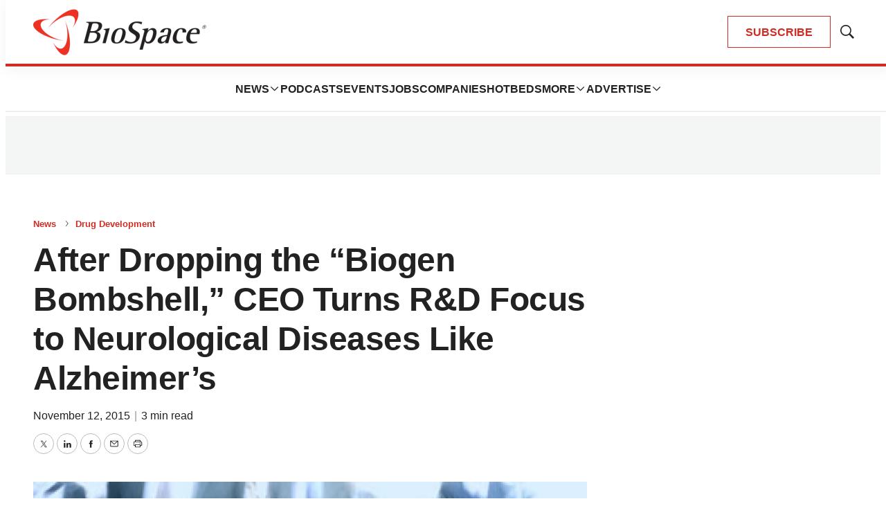

--- FILE ---
content_type: text/html; charset=utf-8
request_url: https://www.google.com/recaptcha/api2/aframe
body_size: 180
content:
<!DOCTYPE HTML><html><head><meta http-equiv="content-type" content="text/html; charset=UTF-8"></head><body><script nonce="eoqeRCcsN6O6EDuaXh5ZoQ">/** Anti-fraud and anti-abuse applications only. See google.com/recaptcha */ try{var clients={'sodar':'https://pagead2.googlesyndication.com/pagead/sodar?'};window.addEventListener("message",function(a){try{if(a.source===window.parent){var b=JSON.parse(a.data);var c=clients[b['id']];if(c){var d=document.createElement('img');d.src=c+b['params']+'&rc='+(localStorage.getItem("rc::a")?sessionStorage.getItem("rc::b"):"");window.document.body.appendChild(d);sessionStorage.setItem("rc::e",parseInt(sessionStorage.getItem("rc::e")||0)+1);localStorage.setItem("rc::h",'1768646935176');}}}catch(b){}});window.parent.postMessage("_grecaptcha_ready", "*");}catch(b){}</script></body></html>